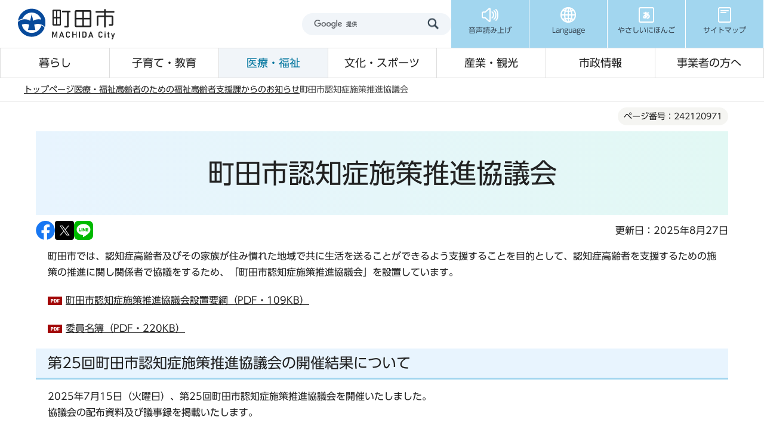

--- FILE ---
content_type: text/html
request_url: https://www.city.machida.tokyo.jp/iryo/old/oshirase/20220615.html
body_size: 12310
content:
<!DOCTYPE HTML>
<html lang="ja" prefix="og: http://ogp.me/ns# article: http://ogp.me/ns/article#">
<head>
<meta name="viewport" content="width=device-width,initial-scale=1.0">
<meta name="format-detection" content="telephone=no">
<meta name="referrer" content="no-referrer-when-downgrade">
<meta charset="UTF-8">
<meta name="Author" content="Machida City">
<link rel="shortcut icon" href="/favicon.ico">
<link rel="apple-touch-icon" href="/images/apple-touch-icon.png">
<meta property="og:title" content="町田市認知症施策推進協議会">
<meta property="og:type" content="article">
<meta property="og:url" content="https://www.city.machida.tokyo.jp/iryo/old/oshirase/20220615.html">
<meta property="og:image" content="https://www.city.machida.tokyo.jp/images/ogp.png">
<meta property="og:description" content="">
<meta name="keywords" content="福祉">


<title>町田市認知症施策推進協議会/町田市ホームページ</title>
<link rel="stylesheet" href="/css/2024_style.wysiwyg.css" media="all">
<link rel="stylesheet" href="/css/2024_style.tableconverter.css" media="all">
<link rel="stylesheet" href="/css/2024_style_parts.css" media="all">
<link rel="stylesheet" href="/css/2024_style_common.css" media="all">
<link rel="stylesheet" href="/css/2024_style_print.css" media="print">

 
<script src="/js/jquery-3.7.1.min.js"></script>

<script type="text/javascript" src="/js/analyticscode.js"></script>
<script type="text/javascript" src="//typesquare.com/3/tsst/script/ja/typesquare.js?677b8f09bc0c4c87a9187d14ac1e02d5" charset="utf-8"></script>
</head>
<body id="base">

<div id="basebg">
<noscript>
<p class="jsmessage">町田市ホームページではJavaScriptを使用しています。JavaScriptの使用を有効にしていない場合は、一部の機能が正確に動作しない恐れがあります。<br>お手数ですがJavaScriptの使用を有効にしてください。</p>
</noscript>
<div class="blockjump txtno-display"><a id="PTOP">このページの先頭です</a></div>
<div id="blockskip">
<a href="#CONT" class="skip">このページの本文へ移動</a>
</div>
<header class="header">
<div class="header__inner">
<div class="header__top">
<div class="header__logo">
<a href="/index.html"><img src="/images/2024_header_logo.png" alt="町田市" width="172" height="54" class="header__logo-img"></a>
</div>
<div class="header__top-right">
<div class="header__search">
<div class="h0search"></div>
</div>
<ul class="header__t-nav">
<li class="header__t-nav-list">
<a href="https://www.zoomsight-sv.jp/MCD/controller/index.html#https://www.city.machida.tokyo.jp/" class="header__t-nav-link">
<img src="/images/2024_header_icon01.png" alt="" width="30" height="30">
<p class="header__t-nav-list-text">音声読み上げ</p>
</a>
</li>
<li class="header__t-nav-list">
<a href="javascript:void(0)" class="header__t-nav-link header__t-nav-link--language">
<img src="/images/2024_header_icon02.png" alt="" width="30" height="30">
<p class="header__t-nav-list-text">Language</p>
</a>
<div class="t-sub-nav">
<ul class="t-sub-nav__item">
<li class="t-sub-nav__list">
<a href="https://honyaku.j-server.com/LUCMACHIDA/ns/w4/jaen" class="t-sub-nav__link">English</a>
</li>
<li class="t-sub-nav__list">
<a href="https://honyaku.j-server.com/LUCMACHIDA/ns/w4/jazh" class="t-sub-nav__link">中文</a>
</li>
<li class="t-sub-nav__list">
<a href="https://honyaku.j-server.com/LUCMACHIDA/ns/w4/jako" class="t-sub-nav__link">한국어</a>
</li>
<li class="t-sub-nav__list">
<a href="https://translate.google.co.jp/translate?hl=ja&amp;sl=ja&amp;tl=tl&amp;u=https%3A%2F%2Fwww.city.machida.tokyo.jp%2F&amp;sandbox=1" class="t-sub-nav__link">tagalog</a>
</li>
<li class="t-sub-nav__list">
<a href="https://translate.google.co.jp/translate?hl=ja&amp;sl=ja&amp;tl=vi&amp;u=https%3A%2F%2Fwww.city.machida.tokyo.jp%2F&amp;sandbox=1" class="t-sub-nav__link">Tiếng Việt</a>
</li>
<li class="t-sub-nav__list">
<a href="https://translate.google.co.jp/translate?hl=ja&amp;sl=ja&amp;tl=th&amp;u=https%3A%2F%2Fwww.city.machida.tokyo.jp%2F&amp;sandbox=1" class="t-sub-nav__link">ภาษาไทย</a>
</li>
<li class="t-sub-nav__list">
<a href="https://translate.google.co.jp/translate?hl=ja&amp;sl=ja&amp;tl=id&amp;u=https%3A%2F%2Fwww.city.machida.tokyo.jp%2F&amp;sandbox=1" class="t-sub-nav__link">Bahasa Indonesia</a>
</li>
<li class="t-sub-nav__list">
<a href="/multilingual/index.html" class="t-sub-nav__link">Multilingual Translation</a>
</li>
</ul>
<button type="button" class="t-sub-nav__button">close</button>
</div>
</li>
<li class="header__t-nav-list">
<a href="https://www.yasanichi.jp/proxy/MCD?target=https://www.city.machida.tokyo.jp/" class="header__t-nav-link">
<img src="/images/2024_header_icon03.png" alt="" width="30" height="30">
<p class="header__t-nav-list-text">やさしいにほんご</p>
</a>
</li>
<li class="header__t-nav-list">
<a href="/sitemap.html" class="header__t-nav-link">
<img src="/images/2024_header_icon04.png" alt="" width="30" height="30">
<p class="header__t-nav-list-text">サイトマップ</p>
</a>
</li>
</ul>
</div>
</div>
<!-- ======▼spメニュー▼======= -->
<div class="sp-nav">
<div class="sp-nav__inner">
<ul class="sp-nav__list">
<li class="sp-nav__item">
<a href="javascript:void(0)" class="sp-nav__link sp-nav__link--menu">
<img src="/images/2024_sp-menu_icon01.png" alt="" width="30" height="30">
<p class="sp-nav__text">メニュー</p>
</a>
<div class="sp-menu">
<div class="sp-menu__content">
<p class="sp-menu__title">サイトメニュー</p>
<div class="sp-menu__wrap">
<ul class="sp-menu__list">
<li class="sp-menu__item">
<a href="/kurashi/index.html" class="sp-menu__link">暮らし</a>
</li>
<li class="sp-menu__item">
<a href="/kodomo/index.html" class="sp-menu__link">子育て・教育</a>
</li>
<li class="sp-menu__item">
<a href="/iryo/index.html" class="sp-menu__link">医療・福祉</a>
</li>
<li class="sp-menu__item">
<a href="/bunka/index.html" class="sp-menu__link">文化・スポーツ</a>
</li>
<li class="sp-menu__item">
<a href="/kanko/index.html" class="sp-menu__link">産業・観光</a>
</li>
<li class="sp-menu__item">
<a href="/shisei/index.html" class="sp-menu__link">市政情報</a>
</li>
<li class="sp-menu__item">
<a href="/jigyousha/index.html" class="sp-menu__link">事業者の方へ</a>
</li>
<li class="sp-menu__item">
<a href="/kurashi/bouhan/index.html" class="sp-menu__link sp-menu__link--prevention">防犯・防災</a>
</li>
</ul>
<ul class="sp-menu__list sp-menu__list--3column">
<li class="sp-menu__item">
<a href="https://www.call-center.jp/faq_machida/" class="sp-menu__link" target="_blank">よくある質問</a>
</li>
<li class="sp-menu__item">
<a href="/shisei/shiyakusyo/gyomu/index.html" class="sp-menu__link">市役所業務案内</a>
</li>
<li class="sp-menu__item">
<a href="/sitemap.html" class="sp-menu__link">サイトマップ</a>
</li>
</ul>
</div>
</div>
<div class="sp-menu__content">
<p class="sp-menu__title">市政の情報</p>
<ul class="sp-menu__list sp-menu__list--blue">
<li class="sp-menu__item">
<a href="https://www.bousai-machida.tokyo.jp/" class="sp-menu__link" target="_blank">防災WEBポータル</a>
</li>
<li class="sp-menu__item">
<a href="/shisei/shiyakusyo/index.html" class="sp-menu__link">庁舎案内</a>
</li>
<li class="sp-menu__item">
<a href="/shisei/koho/koho/kouhoushi/index.html" class="sp-menu__link">広報まちだ</a>
</li>
<li class="sp-menu__item">
<a href="/shisei/koho/koho/sns/index.html" class="sp-menu__link">SNS</a>
</li>
</ul>
</div>
<div class="sp-menu__content">
<p class="sp-menu__title">Language</p>
<ul class="sp-menu__list sp-menu__list--blue">
<li class="sp-menu__item">
    <a href="https://honyaku.j-server.com/LUCMACHIDA/ns/w4/jaen" class="sp-menu__link">English</a>
</li>
<li class="sp-menu__item">
    <a href="https://honyaku.j-server.com/LUCMACHIDA/ns/w4/jazh" class="sp-menu__link">中文</a>
</li>
<li class="sp-menu__item">
    <a href="https://honyaku.j-server.com/LUCMACHIDA/ns/w4/jako" class="sp-menu__link">한국어</a>
</li>
<li class="sp-menu__item">
    <a href="https://translate.google.co.jp/translate?hl=ja&amp;sl=ja&amp;tl=tl&amp;u=https%3A%2F%2Fwww.city.machida.tokyo.jp%2F&amp;sandbox=1" class="sp-menu__link">tagalog</a>
</li>
<li class="sp-menu__item">
    <a href="https://translate.google.co.jp/translate?hl=ja&amp;sl=ja&amp;tl=vi&amp;u=https%3A%2F%2Fwww.city.machida.tokyo.jp%2F&amp;sandbox=1" class="sp-menu__link">Tiếng Việt</a>
</li>
<li class="sp-menu__item">
    <a href="https://translate.google.co.jp/translate?hl=ja&amp;sl=ja&amp;tl=th&amp;u=https%3A%2F%2Fwww.city.machida.tokyo.jp%2F&amp;sandbox=1" class="sp-menu__link">ภาษาไทย</a>
</li>
<li class="sp-menu__item">
    <a href="https://translate.google.co.jp/translate?hl=ja&amp;sl=ja&amp;tl=id&amp;u=https%3A%2F%2Fwww.city.machida.tokyo.jp%2F&amp;sandbox=1" class="sp-menu__link">Bahasa Indonesia</a>
</li>
<li class="sp-menu__item">
    <a href="/multilingual/index.html" class="sp-menu__link">Multilingual<br>Translation</a>
</li>
</ul>
</div>
<div class="sp-menu__content">
<ul class="sp-menu__list sp-menu__list--blue">
<li class="sp-menu__item">
<a href="https://www.yasanichi.jp/proxy/MCD?target=https://www.city.machida.tokyo.jp/" class="sp-menu__link">やさしいにほんご</a>
</li>
</ul>
</div>
</div>
</li>
<li class="sp-nav__item">
<a href="javascript:void(0)" class="sp-nav__link sp-nav__link--search">
<img src="/images/2024_sp-menu_icon02.png" alt="" width="30" height="30">
<p class="sp-nav__text">検索</p>
</a>
<div class="sp-search">
<div class="search">
<ul class="search__tab">
<li class="search__tab-item js-tab-active">
<a href="javascript:void(0)">サイト内検索</a>
</li>
<li class="search__tab-item">
<a href="javascript:void(0)">ページ番号検索</a>
</li>
</ul>
<div class="search__box">
<div class="search__box-item js-content-active">
<div class="h0search"></div>
</div>
<div class="search__box-item">
<form role="search" onsubmit="id_search(1);return false;" class="id_search-box">
<div class="flex">
<div class="iconMokutekiSearchWrap">
<label for="name1" class="txtno-display"><img src="/images/2024_spacer.gif" alt="半角数字9桁を入力してください" width="1" height="1"></label><input type="text" size="31" class="moktekiTabInput" maxlength="9" value="" placeholder="半角数字9桁を入力してください" id="name1">
</div>
<input type="submit" id="btn1" value="" class="mokutekiTabBtn" onclick="id_search(1);return false;">
</div>
</form>
</div>
</div>
</div>
</div>
</li>
<li class="sp-nav__item">
<a href="https://www.machidoor.tokyo.jp/" class="sp-nav__link" target="_blank">
<img src="/images/2024_sp-menu_icon03.png" alt="" width="30" height="30">
<p class="sp-nav__text">まちドア</p>
</a>
</li>
<li class="sp-nav__item">
<a href="/event/event-info/index.html" class="sp-nav__link">
<img src="/images/2024_sp-menu_icon04.png" alt="" width="30" height="28">
<p class="sp-nav__text">イベント</p>
</a>
</li>
</ul>
</div>
</div>
<!-- ========▲spメニュー▲========= -->
<!-- ======▼グロナビ▼======= -->
<div class="header__bottom">
<nav>
<ul class="header__b-nav">
<li class="header__b-nav-list">
<a href="/kurashi/index.html" class="header__b-nav-link">暮らし</a>
<div class="b-sub-nav">
<div class="b-sub-nav__inner">
<div class="b-sub-nav__top">
<p class="b-sub-nav__title">
<a href="/kurashi/index.html" class="b-sub-nav__title-link">暮らし</a>
</p>
<button type="button" class="b-sub-nav__button">閉じる</button>
</div>
<ul class="b-sub-nav__item">


<li class="b-sub-nav__item-list">
<a href="/kurashi/shinsei/index.html" class="b-sub-nav__item-link">
申請書一覧
</a>
</li>

<li class="b-sub-nav__item-list">
<a href="/kurashi/touroku/index.html" class="b-sub-nav__item-link">
住民票・戸籍・臨時運行
</a>
</li>

<li class="b-sub-nav__item-list">
<a href="/kurashi/tax/index.html" class="b-sub-nav__item-link">
税金
</a>
</li>

<li class="b-sub-nav__item-list">
<a href="/kurashi/hoken/index.html" class="b-sub-nav__item-link">
保険・年金
</a>
</li>

<li class="b-sub-nav__item-list">
<a href="/kurashi/mynumber/index.html" class="b-sub-nav__item-link">
マイナンバー制度（社会保障・税番号制度）
</a>
</li>

<li class="b-sub-nav__item-list">
<a href="/kurashi/kankyo/index.html" class="b-sub-nav__item-link">
ごみ・環境
</a>
</li>

<li class="b-sub-nav__item-list">
<a href="/kurashi/sumai/index.html" class="b-sub-nav__item-link">
住まい・道路
</a>
</li>

<li class="b-sub-nav__item-list">
<a href="/kurashi/suido/index.html" class="b-sub-nav__item-link">
水道・下水道
</a>
</li>

<li class="b-sub-nav__item-list">
<a href="/kurashi/bouhan/index.html" class="b-sub-nav__item-link">
防犯・防災
</a>
</li>

<li class="b-sub-nav__item-list">
<a href="/kurashi/community/index.html" class="b-sub-nav__item-link">
コミュニティ
</a>
</li>

<li class="b-sub-nav__item-list">
<a href="/kurashi/kurashisoudan/index.html" class="b-sub-nav__item-link">
暮らしに関する相談
</a>
</li>

<li class="b-sub-nav__item-list">
<a href="/kurashi/r6noto/index.html" class="b-sub-nav__item-link">
「令和6年能登半島地震」における市の被災地支援
</a>
</li>


</ul>
</div>
</div>
</li>
<li class="header__b-nav-list">
<a href="/kodomo/index.html" class="header__b-nav-link">子育て・教育</a>
<div class="b-sub-nav">
<div class="b-sub-nav__inner">
<div class="b-sub-nav__top">
<p class="b-sub-nav__title">
<a href="/kodomo/index.html" class="b-sub-nav__title-link">子育て・教育</a>
</p>
<button type="button" class="b-sub-nav__button">閉じる</button>
</div>
<ul class="b-sub-nav__item">


<li class="b-sub-nav__item-list">
<a href="/kodomo/kosodate_kyouikusisetu/index.html" class="b-sub-nav__item-link">
子育て・教育の施設一覧
</a>
</li>

<li class="b-sub-nav__item-list">
<a href="/kodomo/kyoiku/index.html" class="b-sub-nav__item-link">
教育委員会
</a>
</li>

<li class="b-sub-nav__item-list">
<a href="/kodomo/kosodate/index.html" class="b-sub-nav__item-link">
子育てに関する支援計画・事業
</a>
</li>

<li class="b-sub-nav__item-list">
<a href="/kodomo/kosodateshingikai/index.html" class="b-sub-nav__item-link">
子育てに関する審議会・懇談会
</a>
</li>

<li class="b-sub-nav__item-list">
<a href="/kodomo/jigyousha/index.html" class="b-sub-nav__item-link">
子育てに関する事業者の方へ
</a>
</li>


</ul>
</div>
</div>
</li>
<li class="header__b-nav-list">
<a href="/iryo/index.html" class="header__b-nav-link">医療・福祉</a>
<div class="b-sub-nav">
<div class="b-sub-nav__inner">
<div class="b-sub-nav__top">
<p class="b-sub-nav__title">
<a href="/iryo/index.html" class="b-sub-nav__title-link">医療・福祉</a>
</p>
<button type="button" class="b-sub-nav__button">閉じる</button>
</div>
<ul class="b-sub-nav__item">


<li class="b-sub-nav__item-list">
<a href="/iryo/iryo/index.html" class="b-sub-nav__item-link">
医療・健康づくり
</a>
</li>

<li class="b-sub-nav__item-list">
<a href="/iryo/hokenjo/index.html" class="b-sub-nav__item-link">
町田市保健所
</a>
</li>

<li class="b-sub-nav__item-list">
<a href="/iryo/old_iryo/index.html" class="b-sub-nav__item-link">
高齢者医療
</a>
</li>

<li class="b-sub-nav__item-list">
<a href="/iryo/kaigo/index.html" class="b-sub-nav__item-link">
介護保険
</a>
</li>

<li class="b-sub-nav__item-list">
<a href="/iryo/machi/index.html" class="b-sub-nav__item-link">
ユニバーサル社会の推進（福祉のまちづくり）
</a>
</li>

<li class="b-sub-nav__item-list">
<a href="/iryo/old/index.html" class="b-sub-nav__item-link">
高齢者のための福祉
</a>
</li>

<li class="b-sub-nav__item-list">
<a href="/iryo/syougai_hukushi/index.html" class="b-sub-nav__item-link">
障がい者のための福祉
</a>
</li>

<li class="b-sub-nav__item-list">
<a href="/iryo/tiikihukusihoka/index.html" class="b-sub-nav__item-link">
地域福祉
</a>
</li>

<li class="b-sub-nav__item-list">
<a href="/iryo/ninka-shidou/index.html" class="b-sub-nav__item-link">
社会福祉法人の認可・指導監査、福祉サービス事業者の指導監査
</a>
</li>

<li class="b-sub-nav__item-list">
<a href="/iryo/sodan/index.html" class="b-sub-nav__item-link">
医療・福祉に関する相談
</a>
</li>


</ul>
</div>
</div>
</li>
<li class="header__b-nav-list">
<a href="/bunka/index.html" class="header__b-nav-link">文化・スポーツ</a>
<div class="b-sub-nav">
<div class="b-sub-nav__inner">
<div class="b-sub-nav__top">
<p class="b-sub-nav__title">
<a href="/bunka/index.html" class="b-sub-nav__title-link">文化・スポーツ</a>
</p>
<button type="button" class="b-sub-nav__button">閉じる</button>
</div>
<ul class="b-sub-nav__item">


<li class="b-sub-nav__item-list">
<a href="/bunka/bunka_geijutsu/index.html" class="b-sub-nav__item-link">
文化振興情報
</a>
</li>

<li class="b-sub-nav__item-list">
<a href="/bunka/sport/index.html" class="b-sub-nav__item-link">
スポーツ情報
</a>
</li>

<li class="b-sub-nav__item-list">
<a href="/bunka/syakai/index.html" class="b-sub-nav__item-link">
生涯学習
</a>
</li>

<li class="b-sub-nav__item-list">
<a href="/bunka/park/index.html" class="b-sub-nav__item-link">
公園・レクリエーション
</a>
</li>

<li class="b-sub-nav__item-list">
<a href="/bunka/riyou/index.html" class="b-sub-nav__item-link">
貸し出し施設について
</a>
</li>


</ul>
</div>
</div>
</li>
<li class="header__b-nav-list">
<a href="/kanko/index.html" class="header__b-nav-link">産業・観光</a>
<div class="b-sub-nav">
<div class="b-sub-nav__inner">
<div class="b-sub-nav__top">
<p class="b-sub-nav__title">
<a href="/kanko/index.html" class="b-sub-nav__title-link">産業・観光</a>
</p>
<button type="button" class="b-sub-nav__button">閉じる</button>
</div>
<ul class="b-sub-nav__item">


<li class="b-sub-nav__item-list">
<a href="/kanko/osusume/index.html" class="b-sub-nav__item-link">
おすすめ情報
</a>
</li>

<li class="b-sub-nav__item-list">
<a href="/kanko/miru_aso/index.html" class="b-sub-nav__item-link">
観る・遊ぶ
</a>
</li>

<li class="b-sub-nav__item-list">
<a href="/kanko/tabe_kau/index.html" class="b-sub-nav__item-link">
食べる・買う
</a>
</li>

<li class="b-sub-nav__item-list">
<a href="/kanko/aruku/index.html" class="b-sub-nav__item-link">
歩く
</a>
</li>

<li class="b-sub-nav__item-list">
<a href="/kanko/kotu_syuku/index.html" class="b-sub-nav__item-link">
交通・宿泊
</a>
</li>

<li class="b-sub-nav__item-list">
<a href="/kanko/sangyo/index.html" class="b-sub-nav__item-link">
市の産業
</a>
</li>

<li class="b-sub-nav__item-list">
<a href="/kanko/chushishigaichikasseika/index.html" class="b-sub-nav__item-link">
中心市街地活性化に向けた取り組み
</a>
</li>

<li class="b-sub-nav__item-list">
<a href="/kanko/shi/index.html" class="b-sub-nav__item-link">
町田市プロフィール
</a>
</li>


</ul>
</div>
</div>
</li>
<li class="header__b-nav-list">
<a href="/shisei/index.html" class="header__b-nav-link">市政情報</a>
<div class="b-sub-nav">
<div class="b-sub-nav__inner">
<div class="b-sub-nav__top">
<p class="b-sub-nav__title">
<a href="/shisei/index.html" class="b-sub-nav__title-link">市政情報</a>
</p>
<button type="button" class="b-sub-nav__button">閉じる</button>
</div>
<ul class="b-sub-nav__item">


<li class="b-sub-nav__item-list">
<a href="/shisei/machida_reiki_youkou.html" class="b-sub-nav__item-link">
例規集・要綱集（条例、規則、要綱等）
</a>
</li>

<li class="b-sub-nav__item-list">
<a href="/shisei/shityoushitu/index.html" class="b-sub-nav__item-link">
ようこそ！市長室へ
</a>
</li>

<li class="b-sub-nav__item-list">
<a href="/shisei/sinokeikau/index.html" class="b-sub-nav__item-link">
市の計画
</a>
</li>

<li class="b-sub-nav__item-list">
<a href="/shisei/miraidukurikenkyujo/index.html" class="b-sub-nav__item-link">
町田市未来づくり研究所
</a>
</li>

<li class="b-sub-nav__item-list">
<a href="/shisei/shiyakusyo/index.html" class="b-sub-nav__item-link">
市役所・市施設のご案内
</a>
</li>

<li class="b-sub-nav__item-list">
<a href="/shisei/koho/index.html" class="b-sub-nav__item-link">
広報・プレスリリース
</a>
</li>

<li class="b-sub-nav__item-list">
<a href="/shisei/city_promotion/index.html" class="b-sub-nav__item-link">
シティプロモーション
</a>
</li>

<li class="b-sub-nav__item-list">
<a href="/shisei/toukei/index.html" class="b-sub-nav__item-link">
市の統計
</a>
</li>

<li class="b-sub-nav__item-list">
<a href="/shisei/opendata/index.html" class="b-sub-nav__item-link">
オープンデータ
</a>
</li>

<li class="b-sub-nav__item-list">
<a href="/shisei/gyouzaisei/index.html" class="b-sub-nav__item-link">
市の財務状況
</a>
</li>

<li class="b-sub-nav__item-list">
<a href="/shisei/syokuin/index.html" class="b-sub-nav__item-link">
職員採用情報
</a>
</li>

<li class="b-sub-nav__item-list">
<a href="/shisei/buchomani/index.html" class="b-sub-nav__item-link">
部長・課の「仕事目標」
</a>
</li>

<li class="b-sub-nav__item-list">
<a href="/shisei/gyousei/index.html" class="b-sub-nav__item-link">
行政経営に関すること
</a>
</li>

<li class="b-sub-nav__item-list">
<a href="/shisei/siteikanri/index.html" class="b-sub-nav__item-link">
指定管理者制度
</a>
</li>

<li class="b-sub-nav__item-list">
<a href="/shisei/koukai/index.html" class="b-sub-nav__item-link">
情報公開・個人情報保護
</a>
</li>

<li class="b-sub-nav__item-list">
<a href="/shisei/kankobutsu/index.html" class="b-sub-nav__item-link">
刊行物ライブラリー
</a>
</li>

<li class="b-sub-nav__item-list">
<a href="/shisei/gyouseifufukusinsaseido/index.html" class="b-sub-nav__item-link">
行政不服審査制度
</a>
</li>

<li class="b-sub-nav__item-list">
<a href="/shisei/kouekituuhousyahogoseido/index.html" class="b-sub-nav__item-link">
公益通報者保護制度
</a>
</li>

<li class="b-sub-nav__item-list">
<a href="/shisei/shingikai/index.html" class="b-sub-nav__item-link">
審議会等
</a>
</li>

<li class="b-sub-nav__item-list">
<a href="/shisei/shi_kansa/index.html" class="b-sub-nav__item-link">
市の監査
</a>
</li>

<li class="b-sub-nav__item-list">
<a href="/shisei/senkyo/index.html" class="b-sub-nav__item-link">
選挙
</a>
</li>


</ul>
</div>
</div>
</li>
<li class="header__b-nav-list">
<a href="/jigyousha/index.html" class="header__b-nav-link">事業者の方へ</a>
<div class="b-sub-nav">
<div class="b-sub-nav__inner">
<div class="b-sub-nav__top">
<p class="b-sub-nav__title">
<a href="/jigyousha/index.html" class="b-sub-nav__title-link">事業者の方へ</a>
</p>
<button type="button" class="b-sub-nav__button">閉じる</button>
</div>
<ul class="b-sub-nav__item">


<li class="b-sub-nav__item-list">
<a href="/jigyousha/nyusatsu/index.html" class="b-sub-nav__item-link">
入札・契約
</a>
</li>

<li class="b-sub-nav__item-list">
<a href="/jigyousha/shien/index.html" class="b-sub-nav__item-link">
融資・支援
</a>
</li>

<li class="b-sub-nav__item-list">
<a href="/jigyousha/invoice.html" class="b-sub-nav__item-link">
消費税の適格請求書等保存方式（インボイス制度）
</a>
</li>

<li class="b-sub-nav__item-list">
<a href="/jigyousha/saikensya/index.html" class="b-sub-nav__item-link">
債権者（振込口座）登録
</a>
</li>

<li class="b-sub-nav__item-list">
<a href="/jigyousha/advertisement/index.html" class="b-sub-nav__item-link">
広告募集
</a>
</li>

<li class="b-sub-nav__item-list">
<a href="/kurashi/kankyo/gomi/jigyosha/index.html" class="b-sub-nav__item-link">
事業所（会社等）から出るごみ・事業者向け情報
</a>
</li>

<li class="b-sub-nav__item-list">
<a href="/jigyousha/PFI/index.html" class="b-sub-nav__item-link">
PFI事業
</a>
</li>

<li class="b-sub-nav__item-list">
<a href="/jigyousha/minkanteianseido/index.html" class="b-sub-nav__item-link">
民間提案制度
</a>
</li>


</ul>
</div>
</div>
</li>
</ul>
</nav>
</div>
</div>
</header>
<!-- ****** kinkyu ****** -->
<script src="/js/saigai.js"></script>
<!-- ****** kinkyu ****** -->
<nav class="breadcrumb" aria-label="現在位置">
<div class="breadcrumb__inner">
<ol class="breadcrumb__list">
<li>
<a href="/index.html">トップページ</a>
</li>


<li>
<a href="../../index.html">医療・福祉</a>
</li>

<li>
<a href="../index.html">高齢者のための福祉</a>
</li>

<li>
<a href="./index.html">高齢者支援課からのお知らせ</a>
</li>

<li class="pk-thispage">町田市認知症施策推進協議会</li>

</ol>
</div>
</nav>
<div class="blockjump txtno-display"><a id="CONT">本文ここから</a></div>
<main role="main" class="main">
<div class="container">
<div class="container__inner">




<article role="article">






    <div class="cont-heading">
        
            <div class="pagenumber"><p class="date-title">ページ番号：242120971</p></div>
        
        <div class="h1bg"><div><h1>町田市認知症施策推進協議会</h1></div></div>
    </div>




<div class="basic_info_wp">
<div class="sns_btn_in">
<p class="sns_btn"><a href="javascript:window.open(&#039;http://www.facebook.com/sharer.php%3Fu=&#039;+encodeURIComponent(location.href),&#039;sharewindow&#039;,&#039;width=550, height=450, personalbar=0, toolbar=0, scrollbars=1, resizable=!&#039;);"><img src="/images/sns_btn_facebook.png" alt="このページの情報をフェイスブックでシェアします" width="32" height="32"></a></p>
<p class="sns_btn"><a href="javascript:window.open(&#039;https://x.com/share%3Ftext=&#039;+encodeURIComponent(document.title)+&#039;%26url=&#039;+encodeURIComponent(location.href),&#039;sharewindow&#039;,&#039;width=550, height=450, personalbar=0, toolbar=0, scrollbars=1, resizable=!&#039;);"><img src="/images/2024_sns_btn_x.png" alt="このページの情報をXでシェアします" width="32" height="32"></a></p>
<p class="sns_btn"><a href="javascript:window.open(&#039;http://line.me/R/msg/text/%3F&#039;+encodeURIComponent(document.title)+&#039;%20&#039;+encodeURIComponent(location.href),&#039;sharewindow&#039;,&#039;width=550, height=450, personalbar=0, toolbar=0, scrollbars=1, resizable=!&#039;);"><img src="/images/sns_btn_LINE.png" alt="このページの情報をラインでシェアします" width="32" height="32"></a></p>
</div>

<div class="update_wp">
<p class="update">更新日：2025年8月27日</p>
</div>


</div>



<div class="wysiwyg_wp"><p>町田市では、認知症高齢者及びその家族が住み慣れた地域で共に生活を送ることができるよう支援することを目的として、認知症高齢者を支援するための施策の推進に関し関係者で協議をするため、「町田市認知症施策推進協議会」を設置しています。</p></div>
<p class="filelink dl_pdf f_dl_link"><img src="/images/spacer.gif" alt="ファイルダウンロード　新規ウィンドウで開きます。" width="1" height="1" class="img-guidance"><a class="pdf target_blank" href="20220615.files/youkou20250601.pdf" target="_blank" rel="noopener">町田市認知症施策推進協議会設置要綱（PDF・109KB）</a></p>
<p class="filelink dl_pdf f_dl_link"><img src="/images/spacer.gif" alt="ファイルダウンロード　新規ウィンドウで開きます。" width="1" height="1" class="img-guidance"><a class="pdf target_blank" href="20220615.files/meibo25.pdf" target="_blank" rel="noopener">委員名簿（PDF・220KB）</a></p>
<div class="h2bg"><div><h2>第25回町田市認知症施策推進協議会の開催結果について</h2></div></div>
<div class="wysiwyg_wp"><p>2025年7月15日（火曜日）、第25回町田市認知症施策推進協議会を開催いたしました。<br>協議会の配布資料及び議事録を掲載いたします。</p></div>
<p class="filelink dl_pdf f_dl_link"><img src="/images/spacer.gif" alt="ファイルダウンロード　新規ウィンドウで開きます。" width="1" height="1" class="img-guidance"><a class="pdf target_blank" href="20220615.files/shidai20250715.pdf" target="_blank" rel="noopener">次第（PDF・48KB）</a></p><p class="filelink dl_pdf f_dl_link"><img src="/images/spacer.gif" alt="ファイルダウンロード　新規ウィンドウで開きます。" width="1" height="1" class="img-guidance"><a class="pdf target_blank" href="20220615.files/shiryo1-1_20250715.pdf" target="_blank" rel="noopener">資料1-1（PDF・204KB）</a></p><p class="filelink dl_pdf f_dl_link"><img src="/images/spacer.gif" alt="ファイルダウンロード　新規ウィンドウで開きます。" width="1" height="1" class="img-guidance"><a class="pdf target_blank" href="20220615.files/shiryo1-2.pdf" target="_blank" rel="noopener">資料1-2（PDF・1,523KB）</a></p><p class="filelink dl_pdf f_dl_link"><img src="/images/spacer.gif" alt="ファイルダウンロード　新規ウィンドウで開きます。" width="1" height="1" class="img-guidance"><a class="pdf target_blank" href="20220615.files/shiryo2_20250715.pdf" target="_blank" rel="noopener">資料2（PDF・198KB）</a></p><p class="filelink dl_pdf f_dl_link"><img src="/images/spacer.gif" alt="ファイルダウンロード　新規ウィンドウで開きます。" width="1" height="1" class="img-guidance"><a class="pdf target_blank" href="20220615.files/shiryo3_20250715.pdf" target="_blank" rel="noopener">資料3（PDF・424KB）</a></p><p class="filelink dl_pdf f_dl_link"><img src="/images/spacer.gif" alt="ファイルダウンロード　新規ウィンドウで開きます。" width="1" height="1" class="img-guidance"><a class="pdf target_blank" href="20220615.files/shiryo4_20250715.pdf" target="_blank" rel="noopener">資料4（PDF・1,230KB）</a></p><p class="filelink dl_pdf f_dl_link"><img src="/images/spacer.gif" alt="ファイルダウンロード　新規ウィンドウで開きます。" width="1" height="1" class="img-guidance"><a class="pdf target_blank" href="20220615.files/gijiroku20250715.pdf" target="_blank" rel="noopener">議事録（PDF・271KB）</a></p>
<div class="h2bg"><div><h2>第24回町田市認知症施策推進協議会の開催結果について</h2></div></div>
<div class="wysiwyg_wp"><p>2025年2月5日（水曜日）、第24回町田市認知症施策推進協議会を開催いたしました。<br>協議会の配布資料及び議事録を掲載いたします。</p></div>
<p class="filelink dl_pdf f_dl_link"><img src="/images/spacer.gif" alt="ファイルダウンロード　新規ウィンドウで開きます。" width="1" height="1" class="img-guidance"><a class="pdf target_blank" href="20220615.files/shidai_20250205.pdf" target="_blank" rel="noopener">次第（PDF・54KB）</a></p><p class="filelink dl_pdf f_dl_link"><img src="/images/spacer.gif" alt="ファイルダウンロード　新規ウィンドウで開きます。" width="1" height="1" class="img-guidance"><a class="pdf target_blank" href="20220615.files/shiryou1-1_20250205.pdf" target="_blank" rel="noopener">資料1-1（PDF・196KB）</a></p><p class="filelink dl_pdf f_dl_link"><img src="/images/spacer.gif" alt="ファイルダウンロード　新規ウィンドウで開きます。" width="1" height="1" class="img-guidance"><a class="pdf target_blank" href="20220615.files/shiryou1-2_20250205.pdf" target="_blank" rel="noopener">資料1-2（PDF・1,878KB）</a></p><p class="filelink dl_pdf f_dl_link"><img src="/images/spacer.gif" alt="ファイルダウンロード　新規ウィンドウで開きます。" width="1" height="1" class="img-guidance"><a class="pdf target_blank" href="20220615.files/shiryou1-3_20250205.pdf" target="_blank" rel="noopener">資料1-3（PDF・1,119KB）</a></p><p class="filelink dl_pdf f_dl_link"><img src="/images/spacer.gif" alt="ファイルダウンロード　新規ウィンドウで開きます。" width="1" height="1" class="img-guidance"><a class="pdf target_blank" href="20220615.files/shiryou2_20250205.pdf" target="_blank" rel="noopener">資料2（PDF・183KB）</a></p><p class="filelink dl_pdf f_dl_link"><img src="/images/spacer.gif" alt="ファイルダウンロード　新規ウィンドウで開きます。" width="1" height="1" class="img-guidance"><a class="pdf target_blank" href="20220615.files/shiryou3_20250205.pdf" target="_blank" rel="noopener">資料3（PDF・1,710KB）</a></p><p class="filelink dl_pdf f_dl_link"><img src="/images/spacer.gif" alt="ファイルダウンロード　新規ウィンドウで開きます。" width="1" height="1" class="img-guidance"><a class="pdf target_blank" href="20220615.files/shiryou4_20250205.pdf" target="_blank" rel="noopener">資料4（PDF・388KB）</a></p><p class="filelink dl_pdf f_dl_link"><img src="/images/spacer.gif" alt="ファイルダウンロード　新規ウィンドウで開きます。" width="1" height="1" class="img-guidance"><a class="pdf target_blank" href="20220615.files/shiryou5_20250205.pdf" target="_blank" rel="noopener">資料5（PDF・256KB）</a></p><p class="filelink dl_pdf f_dl_link"><img src="/images/spacer.gif" alt="ファイルダウンロード　新規ウィンドウで開きます。" width="1" height="1" class="img-guidance"><a class="pdf target_blank" href="20220615.files/shiryou_20250205.pdf" target="_blank" rel="noopener">3.その他（1）資料（PDF・2,275KB）</a></p><p class="filelink dl_pdf f_dl_link"><img src="/images/spacer.gif" alt="ファイルダウンロード　新規ウィンドウで開きます。" width="1" height="1" class="img-guidance"><a class="pdf target_blank" href="20220615.files/shiryou6_20250205.pdf" target="_blank" rel="noopener">資料6（PDF・1,192KB）</a></p><p class="filelink dl_pdf f_dl_link"><img src="/images/spacer.gif" alt="ファイルダウンロード　新規ウィンドウで開きます。" width="1" height="1" class="img-guidance"><a class="pdf target_blank" href="20220615.files/gijiroku.pdf" target="_blank" rel="noopener">議事録（PDF・284KB）</a></p>





    
        <aside class="adobereader">
            <div id="dl_pdf_software" class="dl_software">
<p>
PDF形式のファイルを開くには、Adobe Acrobat Reader DC（旧Adobe Reader）が必要です。お持ちでない方は、Adobe社から無償でダウンロードできます。</p>
<p class="pagelinkout">
<a href="https://get.adobe.com/jp/reader/" class="externalLink">Adobe Acrobat Reader DCのダウンロードへ（外部サイト）</a><img src="/images/get_adobe_reader.png" alt="">
</p>
<p>ご自宅にプリンタなどの印刷機器をお持ちでない方は、お近くのコンビニエンスストアなどのプリントサービスを利用して申請書等を印刷することができます。<a href="/about/print_service.html">詳細はプリントサービスのご案内ページ</a>をご覧ください。</p>
</div>
        </aside>
    




    <aside class="contact" id="contact">
        

<div class="contact__inner">
    <div class="contact__left">
        <p class="contact__title">このページの担当課へのお問い合わせ<span>いきいき生活部 高齢者支援課 医療・介護連携/認知症施策担当</span></p>
        <div class="contact__content">
            <p class="contact__tel">電話：042-724-2140</p>
            <p class="contact__fax">FAX：050-3101-6180</p>
        </div>
    </div>
    <p class="contact__mail"><a class="innerLink" href="https://www.city.machida.tokyo.jp/cgi-bin/formmail/ssl/ssl_goiken/formmail.cgi?d=ssl_goiken&amp;bu=006&amp;ka=002">WEBでのお問い合わせ</a></p>
</div>




    </aside>





    <aside class="feedback-area">
        <script src="/js/feedback.js"></script>
        <form action="/cgi-bin/vote2/vote.cgi" method="post" name="FAQ" id="FAQ" class="feedback" onsubmit="return inspection()">
            <a href="javascript:void(0)" class="form_title">この情報はお役に立ちましたか？</a>
            <div class="open_menu_wp">
                <p class="form_txt">お寄せいただいた評価はサイト運営の参考といたします。</p>
                <div class="que_select">
                    <fieldset class="fedd1">
                        <legend><span class="form_legend">質問：このページの情報は役に立ちましたか。</span></legend>
                        <ul class="radio_btn_set">
                            <li><input type="radio" id="useful1" name="useful" value="役に立った"><label for="useful1">役に立った</label></li>
                            <li><input type="radio" id="useful2" name="useful" value="役に立たなかった"><label for="useful2">役に立たなかった</label></li>
                            <li><input type="radio" id="useful3" name="useful" value="どちらともいえない"><label for="useful3">どちらともいえない</label></li>
                        </ul>
                    </fieldset>
                    <fieldset class="fedd2">
                        <legend><span class="form_legend">質問：このページは見つけやすかったですか。</span></legend>
                        <ul class="radio_btn_set">
                            <li><input type="radio" id="catch4" name="catch" value="見つけやすかった"><label for="catch4">見つけやすかった</label></li>
                            <li><input type="radio" id="catch5" name="catch" value="見つけにくかった"><label for="catch5">見つけにくかった</label></li>
                            <li><input type="radio" id="catch6" name="catch" value="どちらともいえない"><label for="catch6">どちらともいえない</label></li>
                        </ul>
                    </fieldset>
                    <fieldset class="fedd3">
                        <legend><span class="form_legend">質問：このページはどのようにしてたどり着きましたか。</span></legend>
                        <ul class="radio_btn_set">
                            <li><input type="radio" id="trace7" name="trace" value="トップページから順に"><label for="trace7">トップページから順に</label></li>
                            <li><input type="radio" id="trace8" name="trace" value="サイト内検索"><label for="trace8">サイト内検索</label></li>
                            <li><input type="radio" id="trace9" name="trace" value="検索エンジンから直接"><label for="trace9">検索エンジンから直接</label></li>
                            <li><input type="radio" id="trace10" name="trace" value="その他"><label for="trace10">その他</label></li>
                        </ul>
                    </fieldset>
                    <fieldset class="fedd4">
                        <legend><span class="form_legend">質問：このページをどのような端末からご覧になりましたか。</span></legend>
                        <ul class="radio_btn_set">
                            <li><input type="radio" id="browse11" name="browse" value="スマートフォン"><label for="browse11">スマートフォン</label></li>
                            <li><input type="radio" id="browse12" name="browse" value="PC"><label for="browse12">PC</label></li>
                            <li><input type="radio" id="browse13" name="browse" value="タブレット端末"><label for="browse13">タブレット端末</label></li>
                            <li><input type="radio" id="browse14" name="browse" value="その他"><label for="browse14">その他</label></li>
                        </ul>
                    </fieldset>
                </div>
                <div class="que_opinion">
                    <p class="form_txt">
                        <strong><span class="form_legend">ご意見・ご質問は「<a href="#contact">✉WEBでのお問い合わせ</a>」をご利用ください。</span></strong><br>
                    なお、匿名のもの、内容が不明確なもの、市政に関係ないもの、入力内容に誤りがあった場合など回答を行わないことがあります。
		　　</p>
                    <div id="form_send_btn">
<input type="hidden" name="url" value="/iryo/old/oshirase/20220615.html">
<input type="hidden" name="title" value="町田市認知症施策推進協議会">
<input type="hidden" name="tanto" value="いきいき生活部 高齢者支援課">
<input type="hidden" name="tantocode" value="036040">
<input type="hidden" name="hyoukatime" value="">
                    </div>
                    <div class="submitbox"><input type="submit" name="submit" class="fedbt" value="送信"></div>
                </div>
            </div>
            <!-- open_menu_wp -->
        </form>
    </aside>







</article>




<div class="page-bottom">
    <div class="page-bottom__inner">
        

    <aside class="page-bottom__item page-bottom__item--localnavi">
        <a href="javascript:void(0)" class="page-bottom__title">高齢者支援課からのお知らせ</a>
        <div class="page-bottom__content">
            <ul class="page-bottom__list">
                
                    <li>
                        <a href="/iryo/old/oshirase/syukatsu.html">
                            高齢者等終身サポート事業に関する事業者ガイドラインをご活用ください
                        </a>
                    </li>
            
                    <li>
                        <a href="/iryo/old/oshirase/kyoutei.html">
                            FC町田ゼルビアと「高齢者施策推進に係る連携協定」を締結しました！
                        </a>
                    </li>
            
                    <li>
                        <a href="/iryo/old/oshirase/20241003.html">
                            民生委員による高齢の方のご自宅訪問時期が、変更になります
                        </a>
                    </li>
            
                    <li>
                        <a href="/iryo/old/oshirase/kyuukyuuiryouzyouhoukitto.html">
                            どなたでも簡単に「救急医療情報キット」を作成できるようになります！
                        </a>
                    </li>
            
                    <li>
                        <a href="/iryo/old/oshirase/shisatu.html">
                            スリランカから町田市の高齢者施策について視察がありました
                        </a>
                    </li>
            
                    <li>
                        <a href="/iryo/old/oshirase/siennsennta-unneikyougikai.html">
                            町田市地域包括支援センター運営協議会
                        </a>
                    </li>
            
                    <li>
                        <span class="now">
                            町田市認知症施策推進協議会
                        </span>
                    </li>
            
                    <li>
                        <a href="/iryo/old/oshirase/sasaeai-driver.html">
                            地域支え合い型ドライバー養成研修
                        </a>
                    </li>
            
                    <li>
                        <a href="/iryo/old/shiminnokatae/ninchishojoho/shitte.html">
                            認知症ケアパスを盛り込んだパンフレット「知って安心認知症」
                        </a>
                    </li>
            
                    <li>
                        <a href="/iryo/old/oshirase/roujinkurabu1.html">
                            老人クラブ上半期実績報告及び補助金（加算分）申請について
                        </a>
                    </li>
            
                    <li>
                        <a href="/iryo/old/oshirase/roujinkurabu.html">
                            町田市老人クラブ補助金利用のてびき
                        </a>
                    </li>
            
            </ul>
        </div>
    </aside>




    <aside class="page-bottom__item page-bottom__item--attention">
        <a href="javascript:void(0)" class="page-bottom__title">これにも注目</a>
        <div class="page-bottom__content">
            <ul class="page-bottom__list">
                
                    <li>
                        <a href="/bunka/park/shisetu/serigaya/art_project/made-in-serigaya-jokyo/machida_garayaki.html">
                             2026年3月開催の「まちだ　ガラス＆やきもの市」の出展者を募集します
                        </a>
                    </li>
                
                    <li>
                        <a href="/bunka/sport/suisiniin/spocha.html">
                             スポーツにチャレンジ！
                        </a>
                    </li>
                
                    <li>
                        <a href="/iryo/kaigo/business/seikei_keigen_jigyousya.html">
                             生計困難者に対する利用者負担額軽減制度について（介護保険）
                        </a>
                    </li>
                
            </ul>
        </div>
    </aside>



    <aside class="page-bottom__item page-bottom__item--notfound">
        <a href="/about/info.html" class="page-bottom__title">情報が見つからないときは</a>
    </aside>


    </div>
</div>



      </div><!-- container__inner -->
      </div><!-- container -->
      
      </main><!-- main -->
      <footer class="footer">
        <div class="footer__inner">
            <div class="footer__left">
                <div class="footer__top">
                    <img src="/images/2024_footer_logo.png" alt="町田市役所" width="151" height="28" loading="lazy">
                    <p class="footer_address">〒194-8520 東京都町田市森野 2-2-22</p>
                </div>
                <dl class="footer__info">
                    <dt>代表電話</dt>
                    <dd>： 042-722-3111</dd>
                </dl>
                <dl class="footer__info">
                    <dt>代表電話受付時間</dt>
                    <dd>： 午前7時から午後7時</dd>
                </dl>
                <dl class="footer__info">
                    <dt>窓口受付時間</dt>
                    <dd>： 午前8時30分から午後5時</dd>
                </dl>
                <p>法人番号 6000020132098</p>
                <ul class="footer__link">
                    <li class="footer__link-list">
                        <a href="/about/index.html">このサイトについて</a>
                    </li>
                    <li class="footer__link-list">
                        <a href="/shisei/koukai/kojinjoho/about_kojinjoho.html">個人情報の取扱いについて</a>
                    </li>
                    <li class="footer__link-list">
                        <a href="/link/index.html">リンク集</a>
                    </li>
                </ul>
            </div>
            <div class="footer__right">
                <div class="btn-area btn-area--footer">
                    <a href="/shisei/shiyakusyo/index.html" class="button button--footer">庁舎案内</a>
                    <a href="/shisei/shiyakusyo/mainoffice/officeguide.html" class="button button--footer">交通アクセス</a>
                    <a href="https://www.machidoor.tokyo.jp/" class="button button--footer button--machidoa" target="_blank">まちドア</a>
                </div>
            </div>
            <button class="pagetop" aria-label="トップへ戻る">
                <img src="/images/2024_pagetop_button.png" alt="" width="70" height="70">
            </button>
        </div>
      </footer>
      </div><!-- /basebg -->
      <script src="/js/2024_jquery.cookie.js"></script>
      <script src="/js/2024_slick.min.js"></script>
      <script src="/js/2024_common.js"></script>
      <script src="/js/2024_filter.js"></script>
      <script src="/js/2024_id.js"></script>
    
</body>
</html>

--- FILE ---
content_type: text/html
request_url: https://www.city.machida.tokyo.jp/files/google_search.html
body_size: 38
content:
<script async src="https://cse.google.com/cse.js?cx=016549582773207433396:un3k6cz8wnt"></script>
<div><gcse:searchbox-only resultsUrl="/gsearch/index.html"></gcse:searchbox-only></div>
